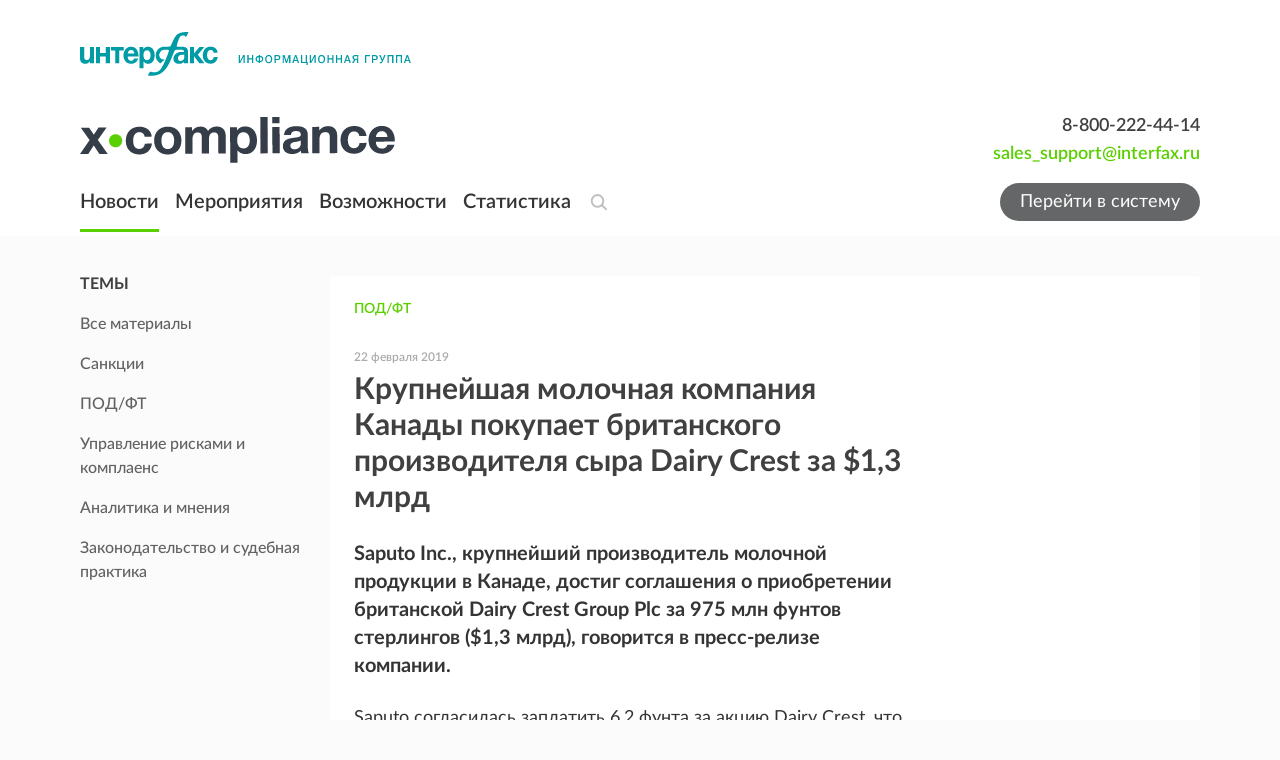

--- FILE ---
content_type: text/html; charset=utf-8
request_url: https://x-compliance.ru/publications/podft/krupneishaya-molochnaya-kompaniya-kanady-pokupaet-britanskogo-proizvoditelya-syra-dairy-crest-za-13-mlrd
body_size: 11731
content:
<!DOCTYPE html><html lang="ru"><head><meta charSet="utf-8"/><meta name="viewport" content="minimum-scale=1, initial-scale=1, width=device-width"/><meta name="twitter:card" content="summary"/><meta name="twitter:site" content="@xconews"/><meta name="twitter:creator" content="@xconews"/><meta property="og:url" content="https://x-compliance.ru"/><meta property="og:type" content="website"/><meta property="og:site_name" content="https://x-compliance.ru"/><link rel="canonical" href="https://x-compliance.ru/publications/podft/krupneishaya-molochnaya-kompaniya-kanady-pokupaet-britanskogo-proizvoditelya-syra-dairy-crest-za-13-mlrd"/><title>Крупнейшая молочная компания Канады покупает британского производителя сыра Dairy Crest за $1,3 млрд - Новости - ПОД/ФТ</title><meta name="robots" content="index,follow"/><meta name="description" content="X-Compliance Интерфакс: Saputo Inc., крупнейший производитель молочной продукции в Канаде, достиг соглашения о приобретении британской Dairy Crest Group Plc за 975 млн фунтов стерлингов ($1,3 млрд), говорится в пресс-релизе компании."/><meta property="og:title" content="Крупнейшая молочная компания Канады покупает британского производителя сыра Dairy Crest за $1,3 млрд - Новости - ПОД/ФТ"/><meta property="og:description" content="X-Compliance Интерфакс: Saputo Inc., крупнейший производитель молочной продукции в Канаде, достиг соглашения о приобретении британской Dairy Crest Group Plc за 975 млн фунтов стерлингов ($1,3 млрд), говорится в пресс-релизе компании."/><meta name="next-head-count" content="14"/><meta charSet="utf-8"/><meta http-equiv="X-UA-Compatible" content="IE=edge, chrome=1"/><meta name="robots" content="index, follow"/><meta name="googlebot" content="index, follow"/><meta name="yandex-verification" content="edd4f0d5709d3cbf"/><link rel="icon" type="image/x-icon" href="/favicon.ico"/><link data-next-font="" rel="preconnect" href="/" crossorigin="anonymous"/><link rel="preload" href="/_next/static/css/1e20981e9e2dffa2.css" as="style"/><link rel="stylesheet" href="/_next/static/css/1e20981e9e2dffa2.css" data-n-g=""/><noscript data-n-css=""></noscript><script defer="" nomodule="" src="/_next/static/chunks/polyfills-42372ed130431b0a.js"></script><script src="/_next/static/chunks/webpack-46dbfb4a60dff38b.js" defer=""></script><script src="/_next/static/chunks/framework-acf3545bbf6f0f8a.js" defer=""></script><script src="/_next/static/chunks/main-18715db9b162844d.js" defer=""></script><script src="/_next/static/chunks/pages/_app-2b13c0a825453ce0.js" defer=""></script><script src="/_next/static/chunks/pages/publications/%5Bsection%5D/%5Bslug%5D-a4aa4555e22aaa97.js" defer=""></script><script src="/_next/static/jbhjj4V0JMjOYwGFNYCa_/_buildManifest.js" defer=""></script><script src="/_next/static/jbhjj4V0JMjOYwGFNYCa_/_ssgManifest.js" defer=""></script></head><body><div id="__next"><div class="common-layout"><div class="logo"><div class="mx-auto px-4 w-full max-w-full tablet:px-10 desktop:max-w-desktop desktop:px-20 pt-8"><div class="inline-flex w-full"><div class="space-y-9 w-full flex flex-col"><a class="inline-flex w-fit" href="https://group.interfax.ru/" target="_blank" rel="noopener noreferrer"><img alt="Интерфакс" loading="lazy" width="331" height="44" decoding="async" data-nimg="1" style="color:transparent" src="/images/interfax_logo_desktop.svg"/></a><div class="flex justify-between w-full text-right items-center"><a class="text-base inline-flex transition-colors hover:text-[#84C225] focus-visible:outline-none" href="/"><svg viewBox="0 0 315 46" fill="none" xmlns="http://www.w3.org/2000/svg" aria-hidden="true" tabindex="-1" class="w-[315px] h-[46px] text-[#343D48] focus:outline-none"><path d="M17.8404 22.9246L27.6897 36.9223L19.3801 36.9487L13.7652 28.4445L8.25648 36.9883L0 37.0147L9.59715 23.1095L0.783171 10.6833L9.09274 10.6568L13.8316 17.6821L18.4775 10.6172L26.5349 10.5908L17.8404 22.9246Z" fill="currentColor"></path><path d="M42.2116 23.7432C42.2248 27.3615 39.278 30.3063 35.6409 30.3195C31.9773 30.3327 29.0304 27.4011 29.0171 23.7828C29.0039 20.1646 31.9242 17.2066 35.5878 17.1934C39.2249 17.1934 42.1983 20.1382 42.2116 23.7432Z" fill="#5AD002"></path><path d="M59.3219 37.4768C51.1716 37.5032 45.8089 32.1154 45.7823 23.9017C45.7558 15.3842 51.1185 9.74554 59.3219 9.71913C66.397 9.69272 71.1358 13.5091 71.773 19.6231L64.6448 19.6496C64.1271 16.7444 62.2156 15.1201 59.4015 15.1201C55.4459 15.1333 53.1096 18.3026 53.1229 23.7168C53.1494 28.9725 55.406 31.9702 59.3086 31.957C62.4413 31.9437 64.3793 30.1082 64.9368 26.6352L71.9721 26.6088C71.0562 33.4492 66.3571 37.4504 59.3219 37.4768Z" fill="currentColor"></path><path d="M101.441 23.5055C101.467 31.9833 96.1043 37.5032 87.8478 37.5296C79.5914 37.556 74.1357 32.0098 74.1092 23.5979C74.0826 15.239 79.5515 9.65309 87.8478 9.62668C96.0114 9.58706 101.414 15.1333 101.441 23.5055ZM81.3966 23.5715C81.4232 28.9857 83.786 32.089 87.8346 32.0758C91.8301 32.0626 94.1796 28.8933 94.1663 23.4791C94.153 18.2234 91.7239 15.1201 87.6753 15.1333C83.7727 15.1333 81.3701 18.3158 81.3966 23.5715Z" fill="currentColor"></path><path d="M138.382 36.5393L138.329 20.8249C138.316 17.9198 137.851 15.424 134.108 15.4372C130.312 15.4504 129.037 18.2103 129.051 21.7889L129.104 36.5921L121.816 36.6185L121.763 20.6004C121.75 17.8009 121.179 15.4504 117.741 15.4636C113.533 15.4768 112.471 18.8045 112.485 22.37L112.538 36.6582L105.25 36.6846L105.157 10.3531L112.086 10.3267L112.1 13.945C114.144 11.0794 116.759 9.58718 120.502 9.57398C123.993 9.56077 126.661 10.987 128.002 13.8789C130.099 11.0134 132.913 9.52116 136.657 9.50795C142.603 9.48154 145.696 13.2055 145.71 18.8177L145.776 36.5261L138.382 36.5393Z" fill="currentColor"></path><path d="M156.979 13.4034C158.917 10.6963 161.784 9.40219 165.169 9.40219C172.298 9.37578 176.983 14.922 177.01 23.3867C177.036 31.6532 172.497 37.0806 165.568 37.0938C162.236 37.107 159.355 35.8921 157.391 33.1982L157.431 45.7962L150.196 45.8226L150.077 10.1549L156.953 10.1285L156.979 13.4034ZM157.125 23.3603C157.139 28.4575 159.515 31.4683 163.51 31.4551C167.399 31.4419 169.762 28.4311 169.736 23.4263C169.722 18.2762 167.293 15.2258 163.391 15.239C159.448 15.239 157.099 18.2498 157.125 23.3603Z" fill="currentColor"></path><path d="M187.749 36.3677L180.461 36.3941L180.342 0.0662056L187.616 0.0397949L187.749 36.3677Z" fill="currentColor"></path><path d="M199.589 6.12729L192.302 6.15369L192.275 0.0264107L199.562 0L199.589 6.12729ZM199.695 36.3279L192.408 36.3543L192.315 10.0229L199.602 9.99645L199.695 36.3279Z" fill="currentColor"></path><path d="M221.398 36.2488C221.04 35.2848 220.987 34.8754 220.881 33.7002C218.624 35.9583 215.505 37.0411 212.332 37.0543C206.478 37.0675 202.881 34.0699 202.868 29.1179C202.841 22.2247 209.146 21.3928 214.376 20.7193C219.102 20.0854 220.841 19.6761 220.828 17.5236C220.814 15.1334 219.274 14.011 216.049 14.0242C212.717 14.0374 211.323 15.0674 210.832 18.0782L204.009 18.1046C204.407 12.2415 208.589 9.21744 216.235 9.19102C221.571 9.17782 227.783 10.3795 227.81 17.7217L227.849 29.1047C227.863 31.4949 227.823 34.0039 228.792 36.2356L221.398 36.2488ZM215.664 24.8394C213.142 25.2619 210.328 25.5657 210.341 28.7878C210.354 30.9799 211.841 32.3004 214.35 32.3004C218.146 32.2872 220.801 30.1875 220.788 26.4108L220.774 23.4528C219.102 24.4168 217.509 24.5356 215.664 24.8394Z" fill="currentColor"></path><path d="M249.871 36.1563L249.818 20.7985C249.805 17.5367 249.181 15.0938 245.278 15.107C240.924 15.1202 239.544 18.2366 239.557 22.0662L239.61 36.1959L232.376 36.2223L232.283 9.89085L239.199 9.86444L239.212 13.5355C241.309 10.7228 244.23 9.12493 247.973 9.11173C253.561 9.08532 257.172 12.3999 257.185 18.5139L257.252 36.1167L249.871 36.1563Z" fill="currentColor"></path><path d="M274.043 36.7373C265.893 36.7637 260.53 31.3759 260.504 23.1622C260.477 14.6447 265.84 9.00604 274.043 8.97963C281.118 8.95322 285.857 12.7696 286.494 18.8836L279.366 18.9101C278.835 16.0049 276.937 14.3806 274.11 14.3806C270.154 14.3938 267.818 17.5631 267.831 22.9773C267.858 28.233 270.114 31.2307 274.017 31.2174C277.149 31.2042 279.087 29.3687 279.645 25.8957L286.68 25.8693C285.764 32.7229 281.065 36.7109 274.043 36.7373Z" fill="currentColor"></path><path d="M302.105 36.7374C293.954 36.7638 288.539 31.2704 288.512 23.0038C288.486 14.8429 294.047 8.91373 301.746 8.87411C309.751 8.8477 314.848 14.6449 314.874 23.8754V24.5885L295.892 24.6545C296.012 29.1972 298.215 31.6402 302.118 31.6269C304.786 31.6137 306.419 30.4385 307.494 27.7842L314.463 27.7578C312.857 33.4889 308.105 36.7242 302.105 36.7374ZM301.773 14.1431C298.534 14.1563 296.291 16.4012 295.892 20.0855L307.481 20.0458C307.162 16.8237 305.41 14.1298 301.773 14.1431Z" fill="currentColor"></path></svg></a><div class="flex flex-col"><a class="text-lg font-semibold" href="tel:8-800-222-44-14" rel="noopener">8-800-222-44-14</a><a href="mailto:sales_support@interfax.ru" class="text-lg font-semibold text-primary" rel="noopener">sales_support@interfax.ru</a></div></div></div></div></div></div><header class="sticky -top-px w-full text-white py-1 z-10 laptop:bg-white"><div class="absolute left-0 right-0 top-0 bottom-0 bg-[#2E2E2E] z-20 laptop:hidden"></div><div class="mx-auto px-4 w-full max-w-full tablet:px-10 desktop:max-w-desktop desktop:px-20 grid grid-cols-[max-content_1fr] items-center gap-2 laptop:grid-cols-[max-content_1fr_max-content] laptop:items-center laptop:gap-4"><div class="flex max-w-max z-30 laptop:hidden"><button class="flex items-center mr-5" type="button"><div class="block relative w-[20px] h-[16px]"><div class="w-[20px] h-[2px] absolute bg-white left-0 top-0 transition-all"></div><div class="w-[20px] h-[2px] absolute bg-white left-0 top-[7px] transition-all"></div><div class="w-[20px] h-[2px] absolute bg-white left-0 top-[14px] transition-all"></div></div></button><a class="transition-all" href="/"><svg xmlns="http://www.w3.org/2000/svg" width="50" height="14" viewBox="0 0 50 14" fill="none" class="w-13 h-4 text-white"><path d="M8.7935 6.58843L13.6482 13.5226L9.55246 13.5357L6.78486 9.32284L4.06961 13.5553L0 13.5684L4.73043 6.68001L0.386024 0.524308L4.48181 0.511224L6.81758 3.99139L9.10755 0.491599L13.079 0.478516L8.7935 6.58843Z" fill="currentColor"></path><path d="M20.8077 6.99393C20.8143 8.78635 19.3618 10.2451 17.5691 10.2517C15.7633 10.2582 14.3108 8.80597 14.3042 7.01356C14.2977 5.22114 15.7371 3.75581 17.5429 3.74927C19.3356 3.74927 20.8012 5.20806 20.8077 6.99393Z" fill="#5AD002"></path><path d="M29.2396 13.7965C25.2223 13.8096 22.5791 11.1406 22.566 7.07171C22.5529 2.85234 25.1962 0.0590492 29.2396 0.0459659C32.7269 0.0328826 35.0627 1.92342 35.3767 4.95221L31.8633 4.96529C31.6081 3.52613 30.6659 2.7215 29.2789 2.7215C27.3291 2.72805 26.1776 4.29805 26.1841 6.98013C26.1972 9.58371 27.3095 11.0687 29.2331 11.0621C30.7772 11.0556 31.7324 10.1463 32.0072 8.42583L35.4749 8.41275C35.0234 11.8013 32.7073 13.7835 29.2396 13.7965Z" fill="currentColor"></path><path d="M49.9997 6.87539C50.0128 11.0751 47.3695 13.8096 43.2999 13.8226C39.2303 13.8357 36.5412 11.0882 36.5281 6.92118C36.515 2.78031 39.2107 0.0131878 43.2999 0.000104449C47.3237 -0.0195205 49.9866 2.72798 49.9997 6.87539ZM40.1201 6.9081C40.1332 9.59018 41.2978 11.1275 43.2934 11.1209C45.2627 11.1144 46.4208 9.54439 46.4143 6.86231C46.4077 4.25873 45.2104 2.72144 43.2148 2.72798C41.2913 2.72798 40.107 4.30452 40.1201 6.9081Z" fill="currentColor"></path></svg></a></div><nav class="grid grid-cols-1 w-max laptop:flex laptop:space-x-4 laptop:items-center hidden laptop:visible"><a class="inline-flex transition-colors hover:text-[#84C225] focus-visible:outline-none relative text-xl no-underline after:absolute after:block after:bottom-0 after:w-full after:h-[3px] after:bg-primary font-semibold text-white py-2 laptop:text-gray-900 laptop:py-4" href="/publications">Новости</a><a class="inline-flex transition-colors hover:text-[#84C225] focus-visible:outline-none relative text-xl no-underline font-semibold text-white py-2 laptop:text-gray-900 laptop:py-4" href="/events">Мероприятия</a><a class="inline-flex transition-colors hover:text-[#84C225] focus-visible:outline-none relative text-xl no-underline font-semibold text-white py-2 laptop:text-gray-900 laptop:py-4" href="/features">Возможности</a><a class="inline-flex transition-colors hover:text-[#84C225] focus-visible:outline-none relative text-xl no-underline font-semibold text-white py-2 laptop:text-gray-900 laptop:py-4" href="/statistics">Статистика</a></nav><div class="space-x-2 flex items-center z-30 justify-self-end laptop:justify-self-start"><button type="button" class="w-6 h-6 overflow-hidden text-[#AAAAAA]/75 hover:text-[#AAAAAA]"><svg width="24" height="24" viewBox="0 0 24 24" fill="none" xmlns="http://www.w3.org/2000/svg" aria-hidden="true" class="w-6 h-6 transition-all duration-200 ease-in-out"><path d="M16.298 10.9228C16.298 14.2117 13.6863 16.8456 10.504 16.8456C7.32172 16.8456 4.71004 14.2117 4.71004 10.9228C4.71004 7.63394 7.32172 5 10.504 5C13.6863 5 16.298 7.63394 16.298 10.9228Z" stroke="currentColor" stroke-width="2"></path><line x1="1" y1="-1" x2="5.7255" y2="-1" transform="matrix(0.700434 0.713717 -0.700434 0.713717 14.2892 15.8447)" stroke="currentColor" stroke-width="2" stroke-linecap="round"></line></svg></button><form novalidate="" autoComplete="off"><div class="w-full overflow-hidden max-w-0"><div class="relative max-w-64 w-full -translate-x-64"><input autofocus="" type="search" name="text" class="pl-1 pr-16 w-full h-10 text-lg text-black border-t-0 border-r-0 border-l-0 border-b-2 transition-colors duration-75 focus:border-b-primary focus:ring-0 focus:outline-none border-b-transparent" value=""/><div class="absolute right-0 top-1/2 -translate-y-1/2 space-x-1 flex items-center"><button type="button" class="text-[#AAAAAA]/75 hover:text-[#AAAAAA] laptop:hidden"><svg width="24" height="24" viewBox="0 0 24 24" fill="none" xmlns="http://www.w3.org/2000/svg" focusable="false" aria-hidden="true" tabindex="-1" class="w-6 h-6 transition-all duration-100 ease-in-out focus:outline-none"><path d="M13.4143 12.0001L17.657 7.75748L16.2428 6.34326L12.0001 10.5859L7.75748 6.34326L6.34326 7.75748L10.5859 12.0001L6.34326 16.2428L7.75748 17.657L12.0001 13.4143L16.2428 17.657L17.657 16.2428L13.4143 12.0001Z" fill="currentColor"></path></svg></button><button type="submit" class="text-[#AAAAAA]/75 hover:text-[#AAAAAA] hidden laptop:block"><svg width="24" height="24" viewBox="0 0 24 24" fill="none" xmlns="http://www.w3.org/2000/svg" aria-hidden="true" class="w-6 h-6 transition-all duration-200 ease-in-out"><path d="M16.298 10.9228C16.298 14.2117 13.6863 16.8456 10.504 16.8456C7.32172 16.8456 4.71004 14.2117 4.71004 10.9228C4.71004 7.63394 7.32172 5 10.504 5C13.6863 5 16.298 7.63394 16.298 10.9228Z" stroke="currentColor" stroke-width="2"></path><line x1="1" y1="-1" x2="5.7255" y2="-1" transform="matrix(0.700434 0.713717 -0.700434 0.713717 14.2892 15.8447)" stroke="currentColor" stroke-width="2" stroke-linecap="round"></line></svg></button></div></div></div></form></div><a class="items-center justify-center font-sans laptop:text-lg text-white rounded-4xl transition-colors duration-150 ease-in hover:text-white hover:cursor-pointer focus:outline-none focus:ring-0 disabled:cursor-not-allowed disabled:bg-green-400 hidden px-5 py-0 min-h-min h-[2.375rem] text-lg font-normal normal-case bg-[#656667] laptop:flex laptop:min-h-min hover:bg-primary" href="/system/login">Перейти в систему</a></div><div class="mx-auto px-4 w-full max-w-full tablet:px-10 desktop:max-w-desktop desktop:px-20 overflow-y-auto flex flex-col items-start text-white fixed top-0 left-0 right-0 -translate-y-full w-full transition-all bg-[#3F404B] p-4 h-[calc(100%-48px)] laptop:flex laptop:gap-4 laptop:space-x-4"><a class="text-base inline-flex transition-colors hover:text-[#84C225] focus-visible:outline-none" href="/"><svg xmlns="http://www.w3.org/2000/svg" width="50" height="14" viewBox="0 0 50 14" fill="none" class="w-13 h-4 text-white mb-2"><path d="M8.7935 6.58843L13.6482 13.5226L9.55246 13.5357L6.78486 9.32284L4.06961 13.5553L0 13.5684L4.73043 6.68001L0.386024 0.524308L4.48181 0.511224L6.81758 3.99139L9.10755 0.491599L13.079 0.478516L8.7935 6.58843Z" fill="currentColor"></path><path d="M20.8077 6.99393C20.8143 8.78635 19.3618 10.2451 17.5691 10.2517C15.7633 10.2582 14.3108 8.80597 14.3042 7.01356C14.2977 5.22114 15.7371 3.75581 17.5429 3.74927C19.3356 3.74927 20.8012 5.20806 20.8077 6.99393Z" fill="#5AD002"></path><path d="M29.2396 13.7965C25.2223 13.8096 22.5791 11.1406 22.566 7.07171C22.5529 2.85234 25.1962 0.0590492 29.2396 0.0459659C32.7269 0.0328826 35.0627 1.92342 35.3767 4.95221L31.8633 4.96529C31.6081 3.52613 30.6659 2.7215 29.2789 2.7215C27.3291 2.72805 26.1776 4.29805 26.1841 6.98013C26.1972 9.58371 27.3095 11.0687 29.2331 11.0621C30.7772 11.0556 31.7324 10.1463 32.0072 8.42583L35.4749 8.41275C35.0234 11.8013 32.7073 13.7835 29.2396 13.7965Z" fill="currentColor"></path><path d="M49.9997 6.87539C50.0128 11.0751 47.3695 13.8096 43.2999 13.8226C39.2303 13.8357 36.5412 11.0882 36.5281 6.92118C36.515 2.78031 39.2107 0.0131878 43.2999 0.000104449C47.3237 -0.0195205 49.9866 2.72798 49.9997 6.87539ZM40.1201 6.9081C40.1332 9.59018 41.2978 11.1275 43.2934 11.1209C45.2627 11.1144 46.4208 9.54439 46.4143 6.86231C46.4077 4.25873 45.2104 2.72144 43.2148 2.72798C41.2913 2.72798 40.107 4.30452 40.1201 6.9081Z" fill="currentColor"></path></svg></a><nav class="grid grid-cols-1 w-max laptop:flex laptop:space-x-4 laptop:items-center mb-10"><a class="inline-flex transition-colors hover:text-[#84C225] focus-visible:outline-none relative text-xl no-underline after:absolute after:block after:bottom-0 after:w-full after:h-[3px] after:bg-primary font-semibold text-white py-2 laptop:text-gray-900 laptop:py-4" href="/publications">Новости</a><a class="inline-flex transition-colors hover:text-[#84C225] focus-visible:outline-none relative text-xl no-underline font-semibold text-white py-2 laptop:text-gray-900 laptop:py-4" href="/events">Мероприятия</a><a class="inline-flex transition-colors hover:text-[#84C225] focus-visible:outline-none relative text-xl no-underline font-semibold text-white py-2 laptop:text-gray-900 laptop:py-4" href="/features">Возможности</a><a class="inline-flex transition-colors hover:text-[#84C225] focus-visible:outline-none relative text-xl no-underline font-semibold text-white py-2 laptop:text-gray-900 laptop:py-4" href="/statistics">Статистика</a></nav><a class="inline-flex items-center justify-center font-sans laptop:text-lg text-white rounded-4xl transition-colors duration-150 ease-in hover:text-white hover:cursor-pointer focus:outline-none focus:ring-0 disabled:cursor-not-allowed disabled:bg-green-400 px-5 py-0 min-h-min h-[2.375rem] text-lg font-normal normal-case bg-[#656667] laptop:min-h-min hover:bg-primary" href="/system/login">Перейти в систему</a><div class="grow flex items-end"><div class="flex flex-col"><a class="text-lg font-semibold" href="tel:8-800-222-44-14" rel="noopener">8-800-222-44-14</a><a href="mailto:sales_support@interfax.ru" class="text-lg font-semibold text-primary" rel="noopener">sales_support@interfax.ru</a></div></div></div></header><main class="main"><div class="mx-auto px-4 w-full max-w-full tablet:px-10 desktop:max-w-desktop desktop:px-20 sidebar-layout pt-6 pb-30"><aside class="hidden sidebar pt-3 space-y-6 tablet:space-y-14 w-full tablet:block"><div><div class="space-y-2 tablet:hidden border-b border-gray-200 pb-3" data-headlessui-state=""><button class="flex tablet:pointer-events-none justify-between items-center w-full" id="headlessui-disclosure-button-:Rlbbm:" type="button" aria-expanded="false" data-headlessui-state=""><h6 class="font-base font-bold uppercase">Темы</h6><svg viewBox="0 0 16 16" fill="none" focusable="false" aria-hidden="true" tabindex="-1" class="w-4 h-4 shrink-0 duration-150 ease-in focus:outline-none outline-none transition-transform tablet:hidden"><path d="M3 6.29297L8 11.293L13 6.29297" stroke="currentColor"></path></svg></button></div><div class="space-y-2 hidden tablet:block"><h6 class="font-base font-bold uppercase">Темы</h6><ul class="-ml-2.5 list-none"><a class="text-base focus-visible:outline-none pl-2.5 py-2 block font-base font-medium text-[#626262] transition-none duration-75 hover:text-primary" href="/publications/all"><span class="pr-4 text-inherit transition-colors">Все материалы</span></a><a class="text-base focus-visible:outline-none pl-2.5 py-2 block font-base font-medium text-[#626262] transition-none duration-75 hover:text-primary" href="/publications/sanctions"><span class="pr-4 text-inherit transition-colors">Санкции</span></a><a class="text-base focus-visible:outline-none pl-2.5 py-2 block font-base font-medium text-[#626262] transition-none duration-75 hover:text-primary" href="/publications/podft"><span class="pr-4 text-inherit transition-colors">ПОД/ФТ</span></a><a class="text-base focus-visible:outline-none pl-2.5 py-2 block font-base font-medium text-[#626262] transition-none duration-75 hover:text-primary" href="/publications/risk-management"><span class="pr-4 text-inherit transition-colors">Управление рисками и комплаенс</span></a><a class="text-base focus-visible:outline-none pl-2.5 py-2 block font-base font-medium text-[#626262] transition-none duration-75 hover:text-primary" href="/publications/analytic"><span class="pr-4 text-inherit transition-colors">Аналитика и мнения</span></a><a class="text-base focus-visible:outline-none pl-2.5 py-2 block font-base font-medium text-[#626262] transition-none duration-75 hover:text-primary" href="/publications/legislature"><span class="pr-4 text-inherit transition-colors">Законодательство и судебная практика</span></a></ul></div></div></aside><section class="body space-y-4 w-full overflow-hidden"><div class="block tablet:hidden"><div><div class="space-y-2 tablet:hidden border-b border-gray-200 pb-3" data-headlessui-state=""><button class="flex tablet:pointer-events-none justify-between items-center w-full" id="headlessui-disclosure-button-:R19jbm:" type="button" aria-expanded="false" data-headlessui-state=""><h6 class="font-base font-bold uppercase">Темы</h6><svg viewBox="0 0 16 16" fill="none" focusable="false" aria-hidden="true" tabindex="-1" class="w-4 h-4 shrink-0 duration-150 ease-in focus:outline-none outline-none transition-transform tablet:hidden"><path d="M3 6.29297L8 11.293L13 6.29297" stroke="currentColor"></path></svg></button></div><div class="space-y-2 hidden tablet:block"><h6 class="font-base font-bold uppercase">Темы</h6><ul class="-ml-2.5 list-none"><a class="text-base focus-visible:outline-none pl-2.5 py-2 block font-base font-medium text-[#626262] transition-none duration-75 hover:text-primary" href="/publications/all"><span class="pr-4 text-inherit transition-colors">Все материалы</span></a><a class="text-base focus-visible:outline-none pl-2.5 py-2 block font-base font-medium text-[#626262] transition-none duration-75 hover:text-primary" href="/publications/sanctions"><span class="pr-4 text-inherit transition-colors">Санкции</span></a><a class="text-base focus-visible:outline-none pl-2.5 py-2 block font-base font-medium text-[#626262] transition-none duration-75 hover:text-primary" href="/publications/podft"><span class="pr-4 text-inherit transition-colors">ПОД/ФТ</span></a><a class="text-base focus-visible:outline-none pl-2.5 py-2 block font-base font-medium text-[#626262] transition-none duration-75 hover:text-primary" href="/publications/risk-management"><span class="pr-4 text-inherit transition-colors">Управление рисками и комплаенс</span></a><a class="text-base focus-visible:outline-none pl-2.5 py-2 block font-base font-medium text-[#626262] transition-none duration-75 hover:text-primary" href="/publications/analytic"><span class="pr-4 text-inherit transition-colors">Аналитика и мнения</span></a><a class="text-base focus-visible:outline-none pl-2.5 py-2 block font-base font-medium text-[#626262] transition-none duration-75 hover:text-primary" href="/publications/legislature"><span class="pr-4 text-inherit transition-colors">Законодательство и судебная практика</span></a></ul></div></div></div><section class="space-y-2"><article class="px-4 py-5 bg-white shadow-box rounded laptop:px-6 laptop:py-5"><div class="flex space-x-8"><div class="space-y-6 grow"><div class="space-y-6"><a class="inline-flex transition-colors hover:text-[#84C225] focus-visible:outline-none text-sm font-semibold uppercase text-primary" href="/publications/podft">ПОД/ФТ</a></div><div class="space-y-1"><time dateTime="22 февраля 2019" class="text-[#ABABAB] text-xs font-semibold">22 февраля 2019</time><h1 class="text-lg font-bold text-[#404040] laptop:mb-6 laptop:text-3xl">Крупнейшая молочная компания Канады покупает британского производителя сыра Dairy Crest за $1,3 млрд</h1></div><p class="text-base font-bold text-gray-900 laptop:text-xl">Saputo Inc., крупнейший производитель молочной продукции в Канаде, достиг соглашения о приобретении британской Dairy Crest Group Plc за 975 млн фунтов стерлингов ($1,3 млрд), говорится в пресс-релизе компании.</p><div class="mt-6 flex flex-col laptop:flex-row laptop:space-x-10"><div class="article space-y-3 grow laptop:space-y-4"><p>Saputo согласилась заплатить 6,2 фунта за акцию Dairy Crest, что на 12% превышает котировки на закрытие торгов в четверг. При этом последние пять сессий капитализация британской фирмы подскочила на 17%.</p><p>Dairy Crest, основанная в 1981 году, выпускает широкий ассортимент молочной продукции, включая сыр Cathedral City Cheddar и спреды Vitalite и Clover.</p><p>Канадская Saputo в последнее время очень активна на рынке слияний и поглощений. В прошлом году она приобрела крупнейшую молочную компанию Австралии Murray Goulburn за $1 млрд, а в 2017 году получила полный контроль над Warrnambool Cheese &amp; Butter Factory, также расположенной в Австралии.</p><p>Акции Dairy Crest, входящей в расчет индекса FTSE 250, подскочили в цене на 12,8% в ходе торгов в пятницу.</p></div><aside class="pt-4 w-full laptop:w-56 shrink-0 laptop:hidden"></aside></div><div class="mt-6 space-y-2"><div class="text-xs uppercase text-[#ABABAB]"><span>Теги: </span><span>ИДЕНТИФИКАЦИЯ_ИЗМЕНЕНИЯ В РУКОВОДСТВЕ И СТРУКТУРЕ СОБСТВЕННОСТИ КОМПАНИЙ</span></div></div></div><aside class="hidden pt-20 w-56 shrink-0 laptop:block"></aside></div></article><div><div class="py-5 px-4 space-y-4 bg-white rounded shadow-box laptop:p-7"><h4 class="text-base font-semibold uppercase text-[#252525] laptop:text-xl">Еще по этой теме:</h4><ul class="space-y-5 list-none"><li class="block w-full"><time class="text-[#ABABAB] text-sm font-semibold">21 марта</time><a class="inline-flex transition-colors hover:text-[#84C225] focus-visible:outline-none w-full text-base font-bold leading-snug text-[#343434] laptop:text-xl" href="/publications/podft/tsb-rf-razreshil-finorganizatsiyam-do-kontsa-2022g-ne-raskryvat-informatsiu-o-sobstvennikah-i-organah-upravleniya">ЦБ РФ разрешил финорганизациям до конца 2022г не раскрывать информацию о собственниках и органах управления</a></li><li class="block w-full"><time class="text-[#ABABAB] text-sm font-semibold">23 августа</time><a class="inline-flex transition-colors hover:text-[#84C225] focus-visible:outline-none w-full text-base font-bold leading-snug text-[#343434] laptop:text-xl" href="/publications/podft/izmeneniya-v-rukovodstve-i-strukture-sobstvennosti-kompanii-200820-210820">Изменения в руководстве и структуре собственности компаний: 20.08.20 – 21.08.20</a></li><li class="block w-full"><time class="text-[#ABABAB] text-sm font-semibold">20 августа</time><a class="inline-flex transition-colors hover:text-[#84C225] focus-visible:outline-none w-full text-base font-bold leading-snug text-[#343434] laptop:text-xl" href="/publications/podft/izmeneniya-v-rukovodstve-i-strukture-sobstvennosti-kompanii-170820-190820">Изменения в руководстве и структуре собственности компаний: 17.08.20 – 19.08.20</a></li><li class="block w-full"><time class="text-[#ABABAB] text-sm font-semibold">15 августа</time><a class="inline-flex transition-colors hover:text-[#84C225] focus-visible:outline-none w-full text-base font-bold leading-snug text-[#343434] laptop:text-xl" href="/publications/podft/izmeneniya-v-rukovodstve-i-strukture-sobstvennosti-kompanii-140820">Изменения в руководстве и структуре собственности компаний: 14.08.20</a></li></ul></div><form novalidate="" autoComplete="off" class="py-14 space-y-5" id="news-subscription-form"><div class="space-y-3"><h5 class="text-base font-semibold text-[#252525] uppercase laptop:text-lg">подписаться на новости</h5><div class="text-[#828282]"><p>Введите свой email и мы будем информировать о самых важных событиях в области комплаенс: изменения в законодательстве, аналитику, обновления санкционных списков и т.д.</p><p>Конфиденциальность ваших данных гарантируем.</p></div></div><div class="tablet:space-x-4 flex flex-col items-start tablet:flex-row"><div class="w-full tablet:max-w-md"><div class="space-x-4 w-full flex"><div class="relative w-full"><div class="relative w-full"><input type="email" class="px-4 font-normal text-[#252525] border border-transparent rounded-[3px] resize-none transition-colors placeholder:text-[#898989] active:border-primary focus:border-primary focus:outline-none focus:ring-0 disabled:text-gray-650 disabled:border-transparent h-12 text-base bg-white w-full" name="email" placeholder="Электронная почта" aria-required="true" aria-invalid="false" value=""/></div></div></div></div><div class="mt-4 w-full tablet:w-auto tablet:mt-1.5"><button aria-disabled="false" class="inline-flex items-center justify-center font-sans laptop:text-lg text-white bg-primary rounded-4xl transition-colors duration-150 ease-in hover:text-white hover:cursor-pointer hover:bg-[#48A304] focus:outline-none focus:ring-0 disabled:cursor-not-allowed disabled:bg-green-400 px-5 py-0 min-h-min laptop:min-h-min h-[2.375rem] text-lg font-normal normal-case w-full" type="submit">Подписаться</button></div></div></form></div></section><div class="block tablet:hidden"></div></section></div></main><div class="footer"><footer class="py-10 bg-[#2E2E2E]"><div class="mx-auto px-4 w-full max-w-full tablet:px-10 desktop:max-w-desktop desktop:px-20 space-y-12"><div><a class="text-base inline-flex transition-colors hover:text-[#84C225] focus-visible:outline-none" href="/"><svg viewBox="0 0 315 46" fill="none" xmlns="http://www.w3.org/2000/svg" aria-hidden="true" tabindex="-1" class="focus:outline-none w-[238px] h-[35px] text-white"><path d="M17.8404 22.9246L27.6897 36.9223L19.3801 36.9487L13.7652 28.4445L8.25648 36.9883L0 37.0147L9.59715 23.1095L0.783171 10.6833L9.09274 10.6568L13.8316 17.6821L18.4775 10.6172L26.5349 10.5908L17.8404 22.9246Z" fill="currentColor"></path><path d="M42.2116 23.7432C42.2248 27.3615 39.278 30.3063 35.6409 30.3195C31.9773 30.3327 29.0304 27.4011 29.0171 23.7828C29.0039 20.1646 31.9242 17.2066 35.5878 17.1934C39.2249 17.1934 42.1983 20.1382 42.2116 23.7432Z" fill="#5AD002"></path><path d="M59.3219 37.4768C51.1716 37.5032 45.8089 32.1154 45.7823 23.9017C45.7558 15.3842 51.1185 9.74554 59.3219 9.71913C66.397 9.69272 71.1358 13.5091 71.773 19.6231L64.6448 19.6496C64.1271 16.7444 62.2156 15.1201 59.4015 15.1201C55.4459 15.1333 53.1096 18.3026 53.1229 23.7168C53.1494 28.9725 55.406 31.9702 59.3086 31.957C62.4413 31.9437 64.3793 30.1082 64.9368 26.6352L71.9721 26.6088C71.0562 33.4492 66.3571 37.4504 59.3219 37.4768Z" fill="currentColor"></path><path d="M101.441 23.5055C101.467 31.9833 96.1043 37.5032 87.8478 37.5296C79.5914 37.556 74.1357 32.0098 74.1092 23.5979C74.0826 15.239 79.5515 9.65309 87.8478 9.62668C96.0114 9.58706 101.414 15.1333 101.441 23.5055ZM81.3966 23.5715C81.4232 28.9857 83.786 32.089 87.8346 32.0758C91.8301 32.0626 94.1796 28.8933 94.1663 23.4791C94.153 18.2234 91.7239 15.1201 87.6753 15.1333C83.7727 15.1333 81.3701 18.3158 81.3966 23.5715Z" fill="currentColor"></path><path d="M138.382 36.5393L138.329 20.8249C138.316 17.9198 137.851 15.424 134.108 15.4372C130.312 15.4504 129.037 18.2103 129.051 21.7889L129.104 36.5921L121.816 36.6185L121.763 20.6004C121.75 17.8009 121.179 15.4504 117.741 15.4636C113.533 15.4768 112.471 18.8045 112.485 22.37L112.538 36.6582L105.25 36.6846L105.157 10.3531L112.086 10.3267L112.1 13.945C114.144 11.0794 116.759 9.58718 120.502 9.57398C123.993 9.56077 126.661 10.987 128.002 13.8789C130.099 11.0134 132.913 9.52116 136.657 9.50795C142.603 9.48154 145.696 13.2055 145.71 18.8177L145.776 36.5261L138.382 36.5393Z" fill="currentColor"></path><path d="M156.979 13.4034C158.917 10.6963 161.784 9.40219 165.169 9.40219C172.298 9.37578 176.983 14.922 177.01 23.3867C177.036 31.6532 172.497 37.0806 165.568 37.0938C162.236 37.107 159.355 35.8921 157.391 33.1982L157.431 45.7962L150.196 45.8226L150.077 10.1549L156.953 10.1285L156.979 13.4034ZM157.125 23.3603C157.139 28.4575 159.515 31.4683 163.51 31.4551C167.399 31.4419 169.762 28.4311 169.736 23.4263C169.722 18.2762 167.293 15.2258 163.391 15.239C159.448 15.239 157.099 18.2498 157.125 23.3603Z" fill="currentColor"></path><path d="M187.749 36.3677L180.461 36.3941L180.342 0.0662056L187.616 0.0397949L187.749 36.3677Z" fill="currentColor"></path><path d="M199.589 6.12729L192.302 6.15369L192.275 0.0264107L199.562 0L199.589 6.12729ZM199.695 36.3279L192.408 36.3543L192.315 10.0229L199.602 9.99645L199.695 36.3279Z" fill="currentColor"></path><path d="M221.398 36.2488C221.04 35.2848 220.987 34.8754 220.881 33.7002C218.624 35.9583 215.505 37.0411 212.332 37.0543C206.478 37.0675 202.881 34.0699 202.868 29.1179C202.841 22.2247 209.146 21.3928 214.376 20.7193C219.102 20.0854 220.841 19.6761 220.828 17.5236C220.814 15.1334 219.274 14.011 216.049 14.0242C212.717 14.0374 211.323 15.0674 210.832 18.0782L204.009 18.1046C204.407 12.2415 208.589 9.21744 216.235 9.19102C221.571 9.17782 227.783 10.3795 227.81 17.7217L227.849 29.1047C227.863 31.4949 227.823 34.0039 228.792 36.2356L221.398 36.2488ZM215.664 24.8394C213.142 25.2619 210.328 25.5657 210.341 28.7878C210.354 30.9799 211.841 32.3004 214.35 32.3004C218.146 32.2872 220.801 30.1875 220.788 26.4108L220.774 23.4528C219.102 24.4168 217.509 24.5356 215.664 24.8394Z" fill="currentColor"></path><path d="M249.871 36.1563L249.818 20.7985C249.805 17.5367 249.181 15.0938 245.278 15.107C240.924 15.1202 239.544 18.2366 239.557 22.0662L239.61 36.1959L232.376 36.2223L232.283 9.89085L239.199 9.86444L239.212 13.5355C241.309 10.7228 244.23 9.12493 247.973 9.11173C253.561 9.08532 257.172 12.3999 257.185 18.5139L257.252 36.1167L249.871 36.1563Z" fill="currentColor"></path><path d="M274.043 36.7373C265.893 36.7637 260.53 31.3759 260.504 23.1622C260.477 14.6447 265.84 9.00604 274.043 8.97963C281.118 8.95322 285.857 12.7696 286.494 18.8836L279.366 18.9101C278.835 16.0049 276.937 14.3806 274.11 14.3806C270.154 14.3938 267.818 17.5631 267.831 22.9773C267.858 28.233 270.114 31.2307 274.017 31.2174C277.149 31.2042 279.087 29.3687 279.645 25.8957L286.68 25.8693C285.764 32.7229 281.065 36.7109 274.043 36.7373Z" fill="currentColor"></path><path d="M302.105 36.7374C293.954 36.7638 288.539 31.2704 288.512 23.0038C288.486 14.8429 294.047 8.91373 301.746 8.87411C309.751 8.8477 314.848 14.6449 314.874 23.8754V24.5885L295.892 24.6545C296.012 29.1972 298.215 31.6402 302.118 31.6269C304.786 31.6137 306.419 30.4385 307.494 27.7842L314.463 27.7578C312.857 33.4889 308.105 36.7242 302.105 36.7374ZM301.773 14.1431C298.534 14.1563 296.291 16.4012 295.892 20.0855L307.481 20.0458C307.162 16.8237 305.41 14.1298 301.773 14.1431Z" fill="currentColor"></path></svg></a></div><div class="grid gap-12 grid-cols-1 laptop:grid-cols-[max-content_1fr]"><div class="grid gap-6 grid-cols-[max-content_1fr] auto-rows-max laptop:grid-cols-1"><ul class="space-y-3 laptop:space-y-4"><li><a class="inline-flex transition-colors hover:text-[#84C225] focus-visible:outline-none text-base font-semibold leading-none text-white no-underline" href="/">Главная</a></li><li><a class="inline-flex transition-colors hover:text-[#84C225] focus-visible:outline-none text-base font-semibold leading-none text-white no-underline" href="/publications">Новости</a></li><li><a class="inline-flex transition-colors hover:text-[#84C225] focus-visible:outline-none text-base font-semibold leading-none text-white no-underline" href="/events">Мероприятия</a></li><li><a class="inline-flex transition-colors hover:text-[#84C225] focus-visible:outline-none text-base font-semibold leading-none text-white no-underline" href="/features">Возможности</a></li><li><a class="inline-flex transition-colors hover:text-[#84C225] focus-visible:outline-none text-base font-semibold leading-none text-white no-underline" href="/statistics">Статистика</a></li><li><a target="_blank" class="inline-flex transition-colors hover:text-[#84C225] focus-visible:outline-none text-base font-semibold leading-none text-white no-underline" href="https://group.interfax.ru/interfax/info/contacts/">Контакты</a></li><li><a target="_blank" class="inline-flex transition-colors hover:text-[#84C225] focus-visible:outline-none text-base font-semibold leading-none text-white no-underline" href="https://group.interfax.ru/">Об Интерфаксе</a></li></ul><div class="justify-self-end laptop:justify-self-start"><div class="w-9 h-9 flex items-center justify-center bg-[#8E8E8E]"><span class="text-base text-white/70 font-bold">16+</span></div></div></div><div class="grow grid grid-cols-1 gap-x-12 text-xs leading-6 text-white/70 laptop:grid-cols-2"><div class="space-y-1.5 laptop:text-base"><p>Сетевое издание «Х-Compliance». Доменное имя X-COMPLIANCE.RU. Свидетельство о регистрации средства массовой информации ЭЛ № ФС 77 — 84696 выдано Федеральной службой по надзору в сфере связи, информационных технологий и массовых коммуникаций (Роскомнадзор) 06.02.2023.</p><p>Исторические данные: Сетевое издание «Х-Compliance». Доменное имя - XCO.NEWS. Свидетельство о регистрации средства массовой информации ЭЛ № ФС 77 — 70754 выдано Федеральной службой по надзору в сфере связи, информационных технологий и массовых коммуникаций (Роскомнадзор) 21.08.2017.</p><p>Редакция сетевого издания «X-Compliance» не несет ответственность за мнения экспертов, использованные в материалах издания. Публикуемые мнения могут не совпадать как с позицией редакции сетевого издания «X-Compliance», так и с позицией органов и организаций, осуществляющих контроль и надзор в соответствующей сфере. Информация публикуется исключительно в целях доведения существующих экспертных мнений до сведения заинтересованных лиц.</p></div><div class="space-y-1.5 flex flex-col justify-between text-xs laptop:text-base"><p>© 1991–<!-- -->2026<!-- --> АО «Финмаркет». Все права защищены.</p><p>Вся информация, размещенная на данном веб-сайте, предназначена только для персонального пользования и не подлежит дальнейшему воспроизведению и/или распространению в какой-либо форме, иначе как с письменного разрешения АО «Финмаркет»</p><div><p>Учредитель АО «Финмаркет»</p><p>127006, город Москва, улица Тверская-Ямская 1-я, дом 2, строение 1, комната 2411</p><p>Главный редактор Новиков А.В.</p><p>E-mail:<!-- --> <a href="mailto:info@x-compliance.ru" class="text-primary hover:text-primary/50">info@x-compliance.ru</a></p><p>Телефон: +7 (495) 357-88-08</p><p>Если вы нашли опечатку на странице, нажмите Ctrl+Enter</p></div><div><a class="transition-colors focus-visible:outline-none block text-sm text-primary leading-6 hover:text-primary/50" href="/privacy">Политика обработки персональных данных</a><a class="transition-colors focus-visible:outline-none block text-sm text-primary leading-6 hover:text-primary/50" href="/legal">Условия использования информации</a><a class="transition-colors focus-visible:outline-none block text-sm text-primary leading-6 hover:text-primary/50" href="/cookies-agreement">Обработка файлов cookie</a><a class="transition-colors focus-visible:outline-none block text-sm text-primary leading-6 hover:text-primary/50" href="/privacy-private-part">Общие условия использования закрытой части X-Compliance</a></div></div></div></div></div></footer></div></div></div><script id="__NEXT_DATA__" type="application/json">{"props":{"pageProps":{"dehydratedState":{"mutations":[],"queries":[{"state":{"data":{"meta":{},"data":{"authors":[],"body":"\u003cp\u003eSaputo согласилась заплатить 6,2 фунта за акцию Dairy Crest, что на 12% превышает котировки на закрытие торгов в четверг. При этом последние пять сессий капитализация британской фирмы подскочила на 17%.\u003c/p\u003e\u003cp\u003eDairy Crest, основанная в 1981 году, выпускает широкий ассортимент молочной продукции, включая сыр Cathedral City Cheddar и спреды Vitalite и Clover.\u003c/p\u003e\u003cp\u003eКанадская Saputo в последнее время очень активна на рынке слияний и поглощений. В прошлом году она приобрела крупнейшую молочную компанию Австралии Murray Goulburn за $1 млрд, а в 2017 году получила полный контроль над Warrnambool Cheese \u0026amp; Butter Factory, также расположенной в Австралии.\u003c/p\u003e\u003cp\u003eАкции Dairy Crest, входящей в расчет индекса FTSE 250, подскочили в цене на 12,8% в ходе торгов в пятницу.\u003c/p\u003e","date":"2019-02-22T15:20:00+03:00","documents":[],"images":null,"lead":"Saputo Inc., крупнейший производитель молочной продукции в Канаде, достиг соглашения о приобретении британской Dairy Crest Group Plc за 975 млн фунтов стерлингов ($1,3 млрд), говорится в пресс-релизе компании.","section":"podft","sources":[],"tags":["ИДЕНТИФИКАЦИЯ_ИЗМЕНЕНИЯ В РУКОВОДСТВЕ И СТРУКТУРЕ СОБСТВЕННОСТИ КОМПАНИЙ"],"title":"Крупнейшая молочная компания Канады покупает британского производителя сыра Dairy Crest за $1,3 млрд","similar_publications":[{"id":23133,"date":"2022-03-21T12:05:00+03:00","title":"ЦБ РФ разрешил финорганизациям до конца 2022г не раскрывать информацию о собственниках и органах управления","section":"podft","slug":"tsb-rf-razreshil-finorganizatsiyam-do-kontsa-2022g-ne-raskryvat-informatsiu-o-sobstvennikah-i-organah-upravleniya"},{"id":14060,"date":"2020-08-23T06:50:00+03:00","title":"Изменения в руководстве и структуре собственности компаний: 20.08.20 – 21.08.20","section":"podft","slug":"izmeneniya-v-rukovodstve-i-strukture-sobstvennosti-kompanii-200820-210820"},{"id":14006,"date":"2020-08-20T06:20:00+03:00","title":"Изменения в руководстве и структуре собственности компаний: 17.08.20 – 19.08.20","section":"podft","slug":"izmeneniya-v-rukovodstve-i-strukture-sobstvennosti-kompanii-170820-190820"},{"id":13928,"date":"2020-08-15T07:00:00+03:00","title":"Изменения в руководстве и структуре собственности компаний: 14.08.20","section":"podft","slug":"izmeneniya-v-rukovodstve-i-strukture-sobstvennosti-kompanii-140820"}]}},"dataUpdateCount":1,"dataUpdatedAt":1768990577662,"error":null,"errorUpdateCount":0,"errorUpdatedAt":0,"fetchFailureCount":0,"fetchFailureReason":null,"fetchMeta":null,"isInvalidated":false,"status":"success","fetchStatus":"idle"},"queryKey":["publication","podft","krupneishaya-molochnaya-kompaniya-kanady-pokupaet-britanskogo-proizvoditelya-syra-dairy-crest-za-13-mlrd",null],"queryHash":"[\"publication\",\"podft\",\"krupneishaya-molochnaya-kompaniya-kanady-pokupaet-britanskogo-proizvoditelya-syra-dairy-crest-za-13-mlrd\",null]"}]}},"__N_SSP":true},"page":"/publications/[section]/[slug]","query":{"section":"podft","slug":"krupneishaya-molochnaya-kompaniya-kanady-pokupaet-britanskogo-proizvoditelya-syra-dairy-crest-za-13-mlrd"},"buildId":"jbhjj4V0JMjOYwGFNYCa_","isFallback":false,"isExperimentalCompile":false,"gssp":true,"scriptLoader":[]}</script><script>(function (m, e, t, r, i, k, a) {
                  m[i] =
                    m[i] ||
                    function () {
                      (m[i].a = m[i].a || []).push(arguments);
                    };
                  m[i].l = 1 * new Date();
                  for (var j = 0; j < document.scripts.length; j++) {
                    if (document.scripts[j].src === r) {
                      return;
                    }
                  }
                  (k = e.createElement(t)),
                    (a = e.getElementsByTagName(t)[0]),
                    (k.async = 1),
                    (k.src = r),
                    a.parentNode.insertBefore(k, a);
                })(
                  window,
                  document,
                  "script",
                  "https://mc.yandex.ru/metrika/tag.js",
                  "ym"
                );
                ym(92424716, "init", {
                  clickmap: true,
                  trackLinks: true,
                  accurateTrackBounce: true,
                  webvisor: true,
                });</script><noscript><div><img alt="" src="https://mc.yandex.ru/watch/92424716" style="position:absolute;left:-9999px"/></div></noscript></body></html>